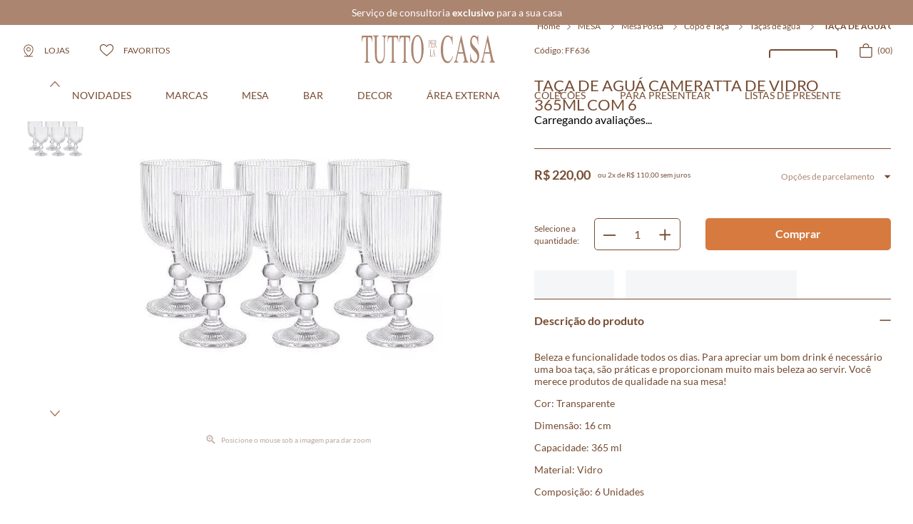

--- FILE ---
content_type: text/html; charset=utf-8
request_url: https://www.google.com/recaptcha/enterprise/anchor?ar=1&k=6LdV7CIpAAAAAPUrHXWlFArQ5hSiNQJk6Ja-vcYM&co=aHR0cHM6Ly93d3cudHV0dG9wZXJsYWNhc2EuY29tLmJyOjQ0Mw..&hl=pt-BR&v=9TiwnJFHeuIw_s0wSd3fiKfN&size=invisible&anchor-ms=20000&execute-ms=30000&cb=5xu74neqy1bm
body_size: 48227
content:
<!DOCTYPE HTML><html dir="ltr" lang="pt-BR"><head><meta http-equiv="Content-Type" content="text/html; charset=UTF-8">
<meta http-equiv="X-UA-Compatible" content="IE=edge">
<title>reCAPTCHA</title>
<style type="text/css">
/* cyrillic-ext */
@font-face {
  font-family: 'Roboto';
  font-style: normal;
  font-weight: 400;
  font-stretch: 100%;
  src: url(//fonts.gstatic.com/s/roboto/v48/KFO7CnqEu92Fr1ME7kSn66aGLdTylUAMa3GUBHMdazTgWw.woff2) format('woff2');
  unicode-range: U+0460-052F, U+1C80-1C8A, U+20B4, U+2DE0-2DFF, U+A640-A69F, U+FE2E-FE2F;
}
/* cyrillic */
@font-face {
  font-family: 'Roboto';
  font-style: normal;
  font-weight: 400;
  font-stretch: 100%;
  src: url(//fonts.gstatic.com/s/roboto/v48/KFO7CnqEu92Fr1ME7kSn66aGLdTylUAMa3iUBHMdazTgWw.woff2) format('woff2');
  unicode-range: U+0301, U+0400-045F, U+0490-0491, U+04B0-04B1, U+2116;
}
/* greek-ext */
@font-face {
  font-family: 'Roboto';
  font-style: normal;
  font-weight: 400;
  font-stretch: 100%;
  src: url(//fonts.gstatic.com/s/roboto/v48/KFO7CnqEu92Fr1ME7kSn66aGLdTylUAMa3CUBHMdazTgWw.woff2) format('woff2');
  unicode-range: U+1F00-1FFF;
}
/* greek */
@font-face {
  font-family: 'Roboto';
  font-style: normal;
  font-weight: 400;
  font-stretch: 100%;
  src: url(//fonts.gstatic.com/s/roboto/v48/KFO7CnqEu92Fr1ME7kSn66aGLdTylUAMa3-UBHMdazTgWw.woff2) format('woff2');
  unicode-range: U+0370-0377, U+037A-037F, U+0384-038A, U+038C, U+038E-03A1, U+03A3-03FF;
}
/* math */
@font-face {
  font-family: 'Roboto';
  font-style: normal;
  font-weight: 400;
  font-stretch: 100%;
  src: url(//fonts.gstatic.com/s/roboto/v48/KFO7CnqEu92Fr1ME7kSn66aGLdTylUAMawCUBHMdazTgWw.woff2) format('woff2');
  unicode-range: U+0302-0303, U+0305, U+0307-0308, U+0310, U+0312, U+0315, U+031A, U+0326-0327, U+032C, U+032F-0330, U+0332-0333, U+0338, U+033A, U+0346, U+034D, U+0391-03A1, U+03A3-03A9, U+03B1-03C9, U+03D1, U+03D5-03D6, U+03F0-03F1, U+03F4-03F5, U+2016-2017, U+2034-2038, U+203C, U+2040, U+2043, U+2047, U+2050, U+2057, U+205F, U+2070-2071, U+2074-208E, U+2090-209C, U+20D0-20DC, U+20E1, U+20E5-20EF, U+2100-2112, U+2114-2115, U+2117-2121, U+2123-214F, U+2190, U+2192, U+2194-21AE, U+21B0-21E5, U+21F1-21F2, U+21F4-2211, U+2213-2214, U+2216-22FF, U+2308-230B, U+2310, U+2319, U+231C-2321, U+2336-237A, U+237C, U+2395, U+239B-23B7, U+23D0, U+23DC-23E1, U+2474-2475, U+25AF, U+25B3, U+25B7, U+25BD, U+25C1, U+25CA, U+25CC, U+25FB, U+266D-266F, U+27C0-27FF, U+2900-2AFF, U+2B0E-2B11, U+2B30-2B4C, U+2BFE, U+3030, U+FF5B, U+FF5D, U+1D400-1D7FF, U+1EE00-1EEFF;
}
/* symbols */
@font-face {
  font-family: 'Roboto';
  font-style: normal;
  font-weight: 400;
  font-stretch: 100%;
  src: url(//fonts.gstatic.com/s/roboto/v48/KFO7CnqEu92Fr1ME7kSn66aGLdTylUAMaxKUBHMdazTgWw.woff2) format('woff2');
  unicode-range: U+0001-000C, U+000E-001F, U+007F-009F, U+20DD-20E0, U+20E2-20E4, U+2150-218F, U+2190, U+2192, U+2194-2199, U+21AF, U+21E6-21F0, U+21F3, U+2218-2219, U+2299, U+22C4-22C6, U+2300-243F, U+2440-244A, U+2460-24FF, U+25A0-27BF, U+2800-28FF, U+2921-2922, U+2981, U+29BF, U+29EB, U+2B00-2BFF, U+4DC0-4DFF, U+FFF9-FFFB, U+10140-1018E, U+10190-1019C, U+101A0, U+101D0-101FD, U+102E0-102FB, U+10E60-10E7E, U+1D2C0-1D2D3, U+1D2E0-1D37F, U+1F000-1F0FF, U+1F100-1F1AD, U+1F1E6-1F1FF, U+1F30D-1F30F, U+1F315, U+1F31C, U+1F31E, U+1F320-1F32C, U+1F336, U+1F378, U+1F37D, U+1F382, U+1F393-1F39F, U+1F3A7-1F3A8, U+1F3AC-1F3AF, U+1F3C2, U+1F3C4-1F3C6, U+1F3CA-1F3CE, U+1F3D4-1F3E0, U+1F3ED, U+1F3F1-1F3F3, U+1F3F5-1F3F7, U+1F408, U+1F415, U+1F41F, U+1F426, U+1F43F, U+1F441-1F442, U+1F444, U+1F446-1F449, U+1F44C-1F44E, U+1F453, U+1F46A, U+1F47D, U+1F4A3, U+1F4B0, U+1F4B3, U+1F4B9, U+1F4BB, U+1F4BF, U+1F4C8-1F4CB, U+1F4D6, U+1F4DA, U+1F4DF, U+1F4E3-1F4E6, U+1F4EA-1F4ED, U+1F4F7, U+1F4F9-1F4FB, U+1F4FD-1F4FE, U+1F503, U+1F507-1F50B, U+1F50D, U+1F512-1F513, U+1F53E-1F54A, U+1F54F-1F5FA, U+1F610, U+1F650-1F67F, U+1F687, U+1F68D, U+1F691, U+1F694, U+1F698, U+1F6AD, U+1F6B2, U+1F6B9-1F6BA, U+1F6BC, U+1F6C6-1F6CF, U+1F6D3-1F6D7, U+1F6E0-1F6EA, U+1F6F0-1F6F3, U+1F6F7-1F6FC, U+1F700-1F7FF, U+1F800-1F80B, U+1F810-1F847, U+1F850-1F859, U+1F860-1F887, U+1F890-1F8AD, U+1F8B0-1F8BB, U+1F8C0-1F8C1, U+1F900-1F90B, U+1F93B, U+1F946, U+1F984, U+1F996, U+1F9E9, U+1FA00-1FA6F, U+1FA70-1FA7C, U+1FA80-1FA89, U+1FA8F-1FAC6, U+1FACE-1FADC, U+1FADF-1FAE9, U+1FAF0-1FAF8, U+1FB00-1FBFF;
}
/* vietnamese */
@font-face {
  font-family: 'Roboto';
  font-style: normal;
  font-weight: 400;
  font-stretch: 100%;
  src: url(//fonts.gstatic.com/s/roboto/v48/KFO7CnqEu92Fr1ME7kSn66aGLdTylUAMa3OUBHMdazTgWw.woff2) format('woff2');
  unicode-range: U+0102-0103, U+0110-0111, U+0128-0129, U+0168-0169, U+01A0-01A1, U+01AF-01B0, U+0300-0301, U+0303-0304, U+0308-0309, U+0323, U+0329, U+1EA0-1EF9, U+20AB;
}
/* latin-ext */
@font-face {
  font-family: 'Roboto';
  font-style: normal;
  font-weight: 400;
  font-stretch: 100%;
  src: url(//fonts.gstatic.com/s/roboto/v48/KFO7CnqEu92Fr1ME7kSn66aGLdTylUAMa3KUBHMdazTgWw.woff2) format('woff2');
  unicode-range: U+0100-02BA, U+02BD-02C5, U+02C7-02CC, U+02CE-02D7, U+02DD-02FF, U+0304, U+0308, U+0329, U+1D00-1DBF, U+1E00-1E9F, U+1EF2-1EFF, U+2020, U+20A0-20AB, U+20AD-20C0, U+2113, U+2C60-2C7F, U+A720-A7FF;
}
/* latin */
@font-face {
  font-family: 'Roboto';
  font-style: normal;
  font-weight: 400;
  font-stretch: 100%;
  src: url(//fonts.gstatic.com/s/roboto/v48/KFO7CnqEu92Fr1ME7kSn66aGLdTylUAMa3yUBHMdazQ.woff2) format('woff2');
  unicode-range: U+0000-00FF, U+0131, U+0152-0153, U+02BB-02BC, U+02C6, U+02DA, U+02DC, U+0304, U+0308, U+0329, U+2000-206F, U+20AC, U+2122, U+2191, U+2193, U+2212, U+2215, U+FEFF, U+FFFD;
}
/* cyrillic-ext */
@font-face {
  font-family: 'Roboto';
  font-style: normal;
  font-weight: 500;
  font-stretch: 100%;
  src: url(//fonts.gstatic.com/s/roboto/v48/KFO7CnqEu92Fr1ME7kSn66aGLdTylUAMa3GUBHMdazTgWw.woff2) format('woff2');
  unicode-range: U+0460-052F, U+1C80-1C8A, U+20B4, U+2DE0-2DFF, U+A640-A69F, U+FE2E-FE2F;
}
/* cyrillic */
@font-face {
  font-family: 'Roboto';
  font-style: normal;
  font-weight: 500;
  font-stretch: 100%;
  src: url(//fonts.gstatic.com/s/roboto/v48/KFO7CnqEu92Fr1ME7kSn66aGLdTylUAMa3iUBHMdazTgWw.woff2) format('woff2');
  unicode-range: U+0301, U+0400-045F, U+0490-0491, U+04B0-04B1, U+2116;
}
/* greek-ext */
@font-face {
  font-family: 'Roboto';
  font-style: normal;
  font-weight: 500;
  font-stretch: 100%;
  src: url(//fonts.gstatic.com/s/roboto/v48/KFO7CnqEu92Fr1ME7kSn66aGLdTylUAMa3CUBHMdazTgWw.woff2) format('woff2');
  unicode-range: U+1F00-1FFF;
}
/* greek */
@font-face {
  font-family: 'Roboto';
  font-style: normal;
  font-weight: 500;
  font-stretch: 100%;
  src: url(//fonts.gstatic.com/s/roboto/v48/KFO7CnqEu92Fr1ME7kSn66aGLdTylUAMa3-UBHMdazTgWw.woff2) format('woff2');
  unicode-range: U+0370-0377, U+037A-037F, U+0384-038A, U+038C, U+038E-03A1, U+03A3-03FF;
}
/* math */
@font-face {
  font-family: 'Roboto';
  font-style: normal;
  font-weight: 500;
  font-stretch: 100%;
  src: url(//fonts.gstatic.com/s/roboto/v48/KFO7CnqEu92Fr1ME7kSn66aGLdTylUAMawCUBHMdazTgWw.woff2) format('woff2');
  unicode-range: U+0302-0303, U+0305, U+0307-0308, U+0310, U+0312, U+0315, U+031A, U+0326-0327, U+032C, U+032F-0330, U+0332-0333, U+0338, U+033A, U+0346, U+034D, U+0391-03A1, U+03A3-03A9, U+03B1-03C9, U+03D1, U+03D5-03D6, U+03F0-03F1, U+03F4-03F5, U+2016-2017, U+2034-2038, U+203C, U+2040, U+2043, U+2047, U+2050, U+2057, U+205F, U+2070-2071, U+2074-208E, U+2090-209C, U+20D0-20DC, U+20E1, U+20E5-20EF, U+2100-2112, U+2114-2115, U+2117-2121, U+2123-214F, U+2190, U+2192, U+2194-21AE, U+21B0-21E5, U+21F1-21F2, U+21F4-2211, U+2213-2214, U+2216-22FF, U+2308-230B, U+2310, U+2319, U+231C-2321, U+2336-237A, U+237C, U+2395, U+239B-23B7, U+23D0, U+23DC-23E1, U+2474-2475, U+25AF, U+25B3, U+25B7, U+25BD, U+25C1, U+25CA, U+25CC, U+25FB, U+266D-266F, U+27C0-27FF, U+2900-2AFF, U+2B0E-2B11, U+2B30-2B4C, U+2BFE, U+3030, U+FF5B, U+FF5D, U+1D400-1D7FF, U+1EE00-1EEFF;
}
/* symbols */
@font-face {
  font-family: 'Roboto';
  font-style: normal;
  font-weight: 500;
  font-stretch: 100%;
  src: url(//fonts.gstatic.com/s/roboto/v48/KFO7CnqEu92Fr1ME7kSn66aGLdTylUAMaxKUBHMdazTgWw.woff2) format('woff2');
  unicode-range: U+0001-000C, U+000E-001F, U+007F-009F, U+20DD-20E0, U+20E2-20E4, U+2150-218F, U+2190, U+2192, U+2194-2199, U+21AF, U+21E6-21F0, U+21F3, U+2218-2219, U+2299, U+22C4-22C6, U+2300-243F, U+2440-244A, U+2460-24FF, U+25A0-27BF, U+2800-28FF, U+2921-2922, U+2981, U+29BF, U+29EB, U+2B00-2BFF, U+4DC0-4DFF, U+FFF9-FFFB, U+10140-1018E, U+10190-1019C, U+101A0, U+101D0-101FD, U+102E0-102FB, U+10E60-10E7E, U+1D2C0-1D2D3, U+1D2E0-1D37F, U+1F000-1F0FF, U+1F100-1F1AD, U+1F1E6-1F1FF, U+1F30D-1F30F, U+1F315, U+1F31C, U+1F31E, U+1F320-1F32C, U+1F336, U+1F378, U+1F37D, U+1F382, U+1F393-1F39F, U+1F3A7-1F3A8, U+1F3AC-1F3AF, U+1F3C2, U+1F3C4-1F3C6, U+1F3CA-1F3CE, U+1F3D4-1F3E0, U+1F3ED, U+1F3F1-1F3F3, U+1F3F5-1F3F7, U+1F408, U+1F415, U+1F41F, U+1F426, U+1F43F, U+1F441-1F442, U+1F444, U+1F446-1F449, U+1F44C-1F44E, U+1F453, U+1F46A, U+1F47D, U+1F4A3, U+1F4B0, U+1F4B3, U+1F4B9, U+1F4BB, U+1F4BF, U+1F4C8-1F4CB, U+1F4D6, U+1F4DA, U+1F4DF, U+1F4E3-1F4E6, U+1F4EA-1F4ED, U+1F4F7, U+1F4F9-1F4FB, U+1F4FD-1F4FE, U+1F503, U+1F507-1F50B, U+1F50D, U+1F512-1F513, U+1F53E-1F54A, U+1F54F-1F5FA, U+1F610, U+1F650-1F67F, U+1F687, U+1F68D, U+1F691, U+1F694, U+1F698, U+1F6AD, U+1F6B2, U+1F6B9-1F6BA, U+1F6BC, U+1F6C6-1F6CF, U+1F6D3-1F6D7, U+1F6E0-1F6EA, U+1F6F0-1F6F3, U+1F6F7-1F6FC, U+1F700-1F7FF, U+1F800-1F80B, U+1F810-1F847, U+1F850-1F859, U+1F860-1F887, U+1F890-1F8AD, U+1F8B0-1F8BB, U+1F8C0-1F8C1, U+1F900-1F90B, U+1F93B, U+1F946, U+1F984, U+1F996, U+1F9E9, U+1FA00-1FA6F, U+1FA70-1FA7C, U+1FA80-1FA89, U+1FA8F-1FAC6, U+1FACE-1FADC, U+1FADF-1FAE9, U+1FAF0-1FAF8, U+1FB00-1FBFF;
}
/* vietnamese */
@font-face {
  font-family: 'Roboto';
  font-style: normal;
  font-weight: 500;
  font-stretch: 100%;
  src: url(//fonts.gstatic.com/s/roboto/v48/KFO7CnqEu92Fr1ME7kSn66aGLdTylUAMa3OUBHMdazTgWw.woff2) format('woff2');
  unicode-range: U+0102-0103, U+0110-0111, U+0128-0129, U+0168-0169, U+01A0-01A1, U+01AF-01B0, U+0300-0301, U+0303-0304, U+0308-0309, U+0323, U+0329, U+1EA0-1EF9, U+20AB;
}
/* latin-ext */
@font-face {
  font-family: 'Roboto';
  font-style: normal;
  font-weight: 500;
  font-stretch: 100%;
  src: url(//fonts.gstatic.com/s/roboto/v48/KFO7CnqEu92Fr1ME7kSn66aGLdTylUAMa3KUBHMdazTgWw.woff2) format('woff2');
  unicode-range: U+0100-02BA, U+02BD-02C5, U+02C7-02CC, U+02CE-02D7, U+02DD-02FF, U+0304, U+0308, U+0329, U+1D00-1DBF, U+1E00-1E9F, U+1EF2-1EFF, U+2020, U+20A0-20AB, U+20AD-20C0, U+2113, U+2C60-2C7F, U+A720-A7FF;
}
/* latin */
@font-face {
  font-family: 'Roboto';
  font-style: normal;
  font-weight: 500;
  font-stretch: 100%;
  src: url(//fonts.gstatic.com/s/roboto/v48/KFO7CnqEu92Fr1ME7kSn66aGLdTylUAMa3yUBHMdazQ.woff2) format('woff2');
  unicode-range: U+0000-00FF, U+0131, U+0152-0153, U+02BB-02BC, U+02C6, U+02DA, U+02DC, U+0304, U+0308, U+0329, U+2000-206F, U+20AC, U+2122, U+2191, U+2193, U+2212, U+2215, U+FEFF, U+FFFD;
}
/* cyrillic-ext */
@font-face {
  font-family: 'Roboto';
  font-style: normal;
  font-weight: 900;
  font-stretch: 100%;
  src: url(//fonts.gstatic.com/s/roboto/v48/KFO7CnqEu92Fr1ME7kSn66aGLdTylUAMa3GUBHMdazTgWw.woff2) format('woff2');
  unicode-range: U+0460-052F, U+1C80-1C8A, U+20B4, U+2DE0-2DFF, U+A640-A69F, U+FE2E-FE2F;
}
/* cyrillic */
@font-face {
  font-family: 'Roboto';
  font-style: normal;
  font-weight: 900;
  font-stretch: 100%;
  src: url(//fonts.gstatic.com/s/roboto/v48/KFO7CnqEu92Fr1ME7kSn66aGLdTylUAMa3iUBHMdazTgWw.woff2) format('woff2');
  unicode-range: U+0301, U+0400-045F, U+0490-0491, U+04B0-04B1, U+2116;
}
/* greek-ext */
@font-face {
  font-family: 'Roboto';
  font-style: normal;
  font-weight: 900;
  font-stretch: 100%;
  src: url(//fonts.gstatic.com/s/roboto/v48/KFO7CnqEu92Fr1ME7kSn66aGLdTylUAMa3CUBHMdazTgWw.woff2) format('woff2');
  unicode-range: U+1F00-1FFF;
}
/* greek */
@font-face {
  font-family: 'Roboto';
  font-style: normal;
  font-weight: 900;
  font-stretch: 100%;
  src: url(//fonts.gstatic.com/s/roboto/v48/KFO7CnqEu92Fr1ME7kSn66aGLdTylUAMa3-UBHMdazTgWw.woff2) format('woff2');
  unicode-range: U+0370-0377, U+037A-037F, U+0384-038A, U+038C, U+038E-03A1, U+03A3-03FF;
}
/* math */
@font-face {
  font-family: 'Roboto';
  font-style: normal;
  font-weight: 900;
  font-stretch: 100%;
  src: url(//fonts.gstatic.com/s/roboto/v48/KFO7CnqEu92Fr1ME7kSn66aGLdTylUAMawCUBHMdazTgWw.woff2) format('woff2');
  unicode-range: U+0302-0303, U+0305, U+0307-0308, U+0310, U+0312, U+0315, U+031A, U+0326-0327, U+032C, U+032F-0330, U+0332-0333, U+0338, U+033A, U+0346, U+034D, U+0391-03A1, U+03A3-03A9, U+03B1-03C9, U+03D1, U+03D5-03D6, U+03F0-03F1, U+03F4-03F5, U+2016-2017, U+2034-2038, U+203C, U+2040, U+2043, U+2047, U+2050, U+2057, U+205F, U+2070-2071, U+2074-208E, U+2090-209C, U+20D0-20DC, U+20E1, U+20E5-20EF, U+2100-2112, U+2114-2115, U+2117-2121, U+2123-214F, U+2190, U+2192, U+2194-21AE, U+21B0-21E5, U+21F1-21F2, U+21F4-2211, U+2213-2214, U+2216-22FF, U+2308-230B, U+2310, U+2319, U+231C-2321, U+2336-237A, U+237C, U+2395, U+239B-23B7, U+23D0, U+23DC-23E1, U+2474-2475, U+25AF, U+25B3, U+25B7, U+25BD, U+25C1, U+25CA, U+25CC, U+25FB, U+266D-266F, U+27C0-27FF, U+2900-2AFF, U+2B0E-2B11, U+2B30-2B4C, U+2BFE, U+3030, U+FF5B, U+FF5D, U+1D400-1D7FF, U+1EE00-1EEFF;
}
/* symbols */
@font-face {
  font-family: 'Roboto';
  font-style: normal;
  font-weight: 900;
  font-stretch: 100%;
  src: url(//fonts.gstatic.com/s/roboto/v48/KFO7CnqEu92Fr1ME7kSn66aGLdTylUAMaxKUBHMdazTgWw.woff2) format('woff2');
  unicode-range: U+0001-000C, U+000E-001F, U+007F-009F, U+20DD-20E0, U+20E2-20E4, U+2150-218F, U+2190, U+2192, U+2194-2199, U+21AF, U+21E6-21F0, U+21F3, U+2218-2219, U+2299, U+22C4-22C6, U+2300-243F, U+2440-244A, U+2460-24FF, U+25A0-27BF, U+2800-28FF, U+2921-2922, U+2981, U+29BF, U+29EB, U+2B00-2BFF, U+4DC0-4DFF, U+FFF9-FFFB, U+10140-1018E, U+10190-1019C, U+101A0, U+101D0-101FD, U+102E0-102FB, U+10E60-10E7E, U+1D2C0-1D2D3, U+1D2E0-1D37F, U+1F000-1F0FF, U+1F100-1F1AD, U+1F1E6-1F1FF, U+1F30D-1F30F, U+1F315, U+1F31C, U+1F31E, U+1F320-1F32C, U+1F336, U+1F378, U+1F37D, U+1F382, U+1F393-1F39F, U+1F3A7-1F3A8, U+1F3AC-1F3AF, U+1F3C2, U+1F3C4-1F3C6, U+1F3CA-1F3CE, U+1F3D4-1F3E0, U+1F3ED, U+1F3F1-1F3F3, U+1F3F5-1F3F7, U+1F408, U+1F415, U+1F41F, U+1F426, U+1F43F, U+1F441-1F442, U+1F444, U+1F446-1F449, U+1F44C-1F44E, U+1F453, U+1F46A, U+1F47D, U+1F4A3, U+1F4B0, U+1F4B3, U+1F4B9, U+1F4BB, U+1F4BF, U+1F4C8-1F4CB, U+1F4D6, U+1F4DA, U+1F4DF, U+1F4E3-1F4E6, U+1F4EA-1F4ED, U+1F4F7, U+1F4F9-1F4FB, U+1F4FD-1F4FE, U+1F503, U+1F507-1F50B, U+1F50D, U+1F512-1F513, U+1F53E-1F54A, U+1F54F-1F5FA, U+1F610, U+1F650-1F67F, U+1F687, U+1F68D, U+1F691, U+1F694, U+1F698, U+1F6AD, U+1F6B2, U+1F6B9-1F6BA, U+1F6BC, U+1F6C6-1F6CF, U+1F6D3-1F6D7, U+1F6E0-1F6EA, U+1F6F0-1F6F3, U+1F6F7-1F6FC, U+1F700-1F7FF, U+1F800-1F80B, U+1F810-1F847, U+1F850-1F859, U+1F860-1F887, U+1F890-1F8AD, U+1F8B0-1F8BB, U+1F8C0-1F8C1, U+1F900-1F90B, U+1F93B, U+1F946, U+1F984, U+1F996, U+1F9E9, U+1FA00-1FA6F, U+1FA70-1FA7C, U+1FA80-1FA89, U+1FA8F-1FAC6, U+1FACE-1FADC, U+1FADF-1FAE9, U+1FAF0-1FAF8, U+1FB00-1FBFF;
}
/* vietnamese */
@font-face {
  font-family: 'Roboto';
  font-style: normal;
  font-weight: 900;
  font-stretch: 100%;
  src: url(//fonts.gstatic.com/s/roboto/v48/KFO7CnqEu92Fr1ME7kSn66aGLdTylUAMa3OUBHMdazTgWw.woff2) format('woff2');
  unicode-range: U+0102-0103, U+0110-0111, U+0128-0129, U+0168-0169, U+01A0-01A1, U+01AF-01B0, U+0300-0301, U+0303-0304, U+0308-0309, U+0323, U+0329, U+1EA0-1EF9, U+20AB;
}
/* latin-ext */
@font-face {
  font-family: 'Roboto';
  font-style: normal;
  font-weight: 900;
  font-stretch: 100%;
  src: url(//fonts.gstatic.com/s/roboto/v48/KFO7CnqEu92Fr1ME7kSn66aGLdTylUAMa3KUBHMdazTgWw.woff2) format('woff2');
  unicode-range: U+0100-02BA, U+02BD-02C5, U+02C7-02CC, U+02CE-02D7, U+02DD-02FF, U+0304, U+0308, U+0329, U+1D00-1DBF, U+1E00-1E9F, U+1EF2-1EFF, U+2020, U+20A0-20AB, U+20AD-20C0, U+2113, U+2C60-2C7F, U+A720-A7FF;
}
/* latin */
@font-face {
  font-family: 'Roboto';
  font-style: normal;
  font-weight: 900;
  font-stretch: 100%;
  src: url(//fonts.gstatic.com/s/roboto/v48/KFO7CnqEu92Fr1ME7kSn66aGLdTylUAMa3yUBHMdazQ.woff2) format('woff2');
  unicode-range: U+0000-00FF, U+0131, U+0152-0153, U+02BB-02BC, U+02C6, U+02DA, U+02DC, U+0304, U+0308, U+0329, U+2000-206F, U+20AC, U+2122, U+2191, U+2193, U+2212, U+2215, U+FEFF, U+FFFD;
}

</style>
<link rel="stylesheet" type="text/css" href="https://www.gstatic.com/recaptcha/releases/9TiwnJFHeuIw_s0wSd3fiKfN/styles__ltr.css">
<script nonce="U0Vd4VnpTmo727x-pUJGbQ" type="text/javascript">window['__recaptcha_api'] = 'https://www.google.com/recaptcha/enterprise/';</script>
<script type="text/javascript" src="https://www.gstatic.com/recaptcha/releases/9TiwnJFHeuIw_s0wSd3fiKfN/recaptcha__pt_br.js" nonce="U0Vd4VnpTmo727x-pUJGbQ">
      
    </script></head>
<body><div id="rc-anchor-alert" class="rc-anchor-alert"></div>
<input type="hidden" id="recaptcha-token" value="[base64]">
<script type="text/javascript" nonce="U0Vd4VnpTmo727x-pUJGbQ">
      recaptcha.anchor.Main.init("[\x22ainput\x22,[\x22bgdata\x22,\x22\x22,\[base64]/[base64]/UltIKytdPWE6KGE8MjA0OD9SW0grK109YT4+NnwxOTI6KChhJjY0NTEyKT09NTUyOTYmJnErMTxoLmxlbmd0aCYmKGguY2hhckNvZGVBdChxKzEpJjY0NTEyKT09NTYzMjA/[base64]/MjU1OlI/[base64]/[base64]/[base64]/[base64]/[base64]/[base64]/[base64]/[base64]/[base64]/[base64]\x22,\[base64]\\u003d\x22,\x22K8ONZiwwWwXDk8KUwoPCgn/CqMObw4ZROMK6PMKswq0Hw63DisK9fMKXw6ssw40Gw5hiSGTDrix+wo4Aw7cxwq/DusOcFcO8wpHDsSQ9w6AFaMOiTHbCoQ1Gw64zOEtiw6/CtFN2dMK5ZsOzfcK3AcKzUF7CpjDDqMOeE8KFHhXCoVLDi8KpG8O0w4NKUcKyacKNw5fCh8O+wo4fR8OOwrnDrSzCtsO7wqnDtMO4JEQ9IxzDm3bDsTYDM8KaBgPDl8K/w68fPC0dwpfCqcKEZTrCi2xDw6XCrThYesKBT8OYw4B3wqJJQCg+wpfCrhvChMKFCFYgYBU8Cn/CpMOZRSbDlRDCl1syYMOKw4vCi8KZLARqwpUBwr/CpRE/YU7CvC0Fwo9HwrN5eG8VKcO+worCjcKJwpNDw4DDtcKCEAnCocOtwpxGwoTCn1LCl8OfFj3Ct8Kvw7Nvw4ICwprCjsKwwp8Vw6HCoF3DqMOMwolxOCvCjsKFb0rDkkA/V0PCqMO6GsKGWsOtw5hRGsKWw6xmW2dfHzLCoQgCABhWw61CXHUBTDQlOno1w5Eyw68BwqcwwqrCsBYyw5Ytw5RzX8OBw6wtEsKXFsOow455w5d7e1ptwpxwAMK1w656w7XDoGV+w61NfMKocg59woDCvsO6ecOFwqw4LhoLGMKHLV/DnCVjwrrDisOsKXjCuSDCp8ObPcKeSMKpYsOCwpjCjXUpwrsQwrfDoG7CksORAcO2wpzDq8Olw4IGwr1cw5ozFyfCosK6CsKAD8ODY37DnVfDgcKRw5HDv3w7wolRw57Dt8O+wqZFwq/CpMKMVMKrQcKvG8KFUH3DomdnwobDlk9RWQjCgcO2VkV3IMOPDMKGw7FhT3XDjcKiLcOjbDnDt3HCl8Kdw6LCunhxwooywoFQw6TDjDPCpMKgHQ4qwpEwwrzDm8KUwoLCkcOowoFawrDDgsK8w43Dk8Kmwo3DnAHCh0JeOzgywqvDg8OLw4gcUFQfZgbDjBwwJcK/[base64]/[base64]/[base64]/w6Nnw6J9C8OAW8KBAMOfP8K0wr8fwqJpwpIXBMOCY8OWNMORwp3CnsKIwqvCoxhLw4PCrRoyHMO/Z8K5ZcKLCcO0Cy9AQMOPw4vCkMOCwpLCnMK7PXVTecKFU2FawrnDuMKwwrbCjcKjH8KMNwBKQTEoczlldsOHUsK1wqLCksOMwog3w5PCqsONw7NhRcO6PMORfMO9w745woXCoMK4wqDDosOMwoAaf2/[base64]/TkNfw418UHJpwoHCr8OSPMKhDifDjm3ChMOtwqDCvzlowqHDn0zDk2UvNyrDh0UzVCHDmsOQH8OVwpUcw7ENw58qSQtzJUfCr8KKw4PClGx5w7rChALDtTzDl8KZw7ENB2EKXsK5w7jDs8KkasORw71fwp4Zw4JyPMKgwplww7Eiwql/BsOVKC1fTsKOw68RwpvDgcO3wpQJw4LDpSDDojjCusOlP1NKKcOcQsOqF1oUw5dXwoN9w4EZwogCwpjCqjTDjMOdAMKAw7Brw6/[base64]/DkMK3Z8K7w6LDksKXNsKWw6HCqsOVwpxBw7Y+KsKPw6gjwooCHG5URlhLL8K1T2jDvMK8V8OiSMKew7Y5w7J/[base64]/WwrDuzXCugPDiUjCrcOmMx7DqlHDiMKHw58Lw4/CizNNwofDlsO1X8KqYVlHclJ3w4dgbsKEwqTDi1hsLMKHw4Iuw7AmFX3CilNHUGM9QRDCqmFBWT/DmQzDjltbw6HDlGlkw6bCq8K/e0BjwrfCjMK3w7NPw4Qnw5QuT8OfwoTCiDTCgHfCkWMHw4TDm2XDr8KJwp8Rwrkdb8KQwpPDi8OpwrVuw4UHw7/CmjvCox8IZGbCi8KPw7XChcKdEcOgw6rDuF7DqcODd8KONk87wo/CicOxJE0DfcKZDS8Dw6g7wrgow4IfDsO7FmPCisKiw6YkbcKvdS9Tw64gwoLDux1QWMOHDk3CjcOZNEXCusO3Eht2wp9hw4olVcK6w5jCpsOFIsO4Iy1ewqrDm8OEw70VBcKZwpAjwoDDkyF8RcO4dC/[base64]/Dt8OaBlXDrsOzFMO9dwA8w7PCvcO6dxPDp8KpX3jCihgdwpwWwqxHwrBZwrMpw494Y2LDhC7DoMKSL3pKADrDp8KUw7MpaADClcO+N17CsxPChsKgMcKeC8KSKsO/w69Ewp3DtUjCjDLDhkUSw57Cl8OnDgZRwoVQb8OBTsOQw55gA8OgG1hFBE9TwpIyOyTCiHrDusOIXHXDicOHwofDrsK8IR0YwobCk8KJw7HCnVTDux0KTW1lIMOxWsOxI8OeIcKqwrg0w7/DjMOJEsOlcQfDn2gaw68LD8OpwqjDmcOOwoc+wpgGFnzCjlbCugjDm0rCpAdfwqAKLjk3K0Jow4sMYcKNwo3CtXXCt8OyK2/DhSjCvArCnVcIQUE8WTwsw6xZHsK/[base64]/w6ZwwqskT8KqwqUVYMK9CGoRMW9Jwq/DrsOIwrPCnsK4KToNwpMldsKxVA/CrUPCucKRwrYsOHU2wrNBw6hRNcO2KsOFw5gdYTZLZC7Ch8OMeMKTY8KGD8Knw5h6wotWwoDCqsK5wqsJB3fDjsK0w7cMfmrCusKcwrPCpMOXw644wqNFBgvDvgfCmWbCk8Odw6vDnxZceMOnwpfDuXw+JRbCnCcywqVNIMK/dkJ6Q3DDi0hNw5ZCwpTCtDHDtEcuwqh9LnPCunnCpsOqwpxgcUfDksKUwobCnsOZw7VmX8KnXGzCi8OyQV1hwqJJCQBubsOoN8KiCEnDlAg5eCnCmnVXw5N0ZGbDvsOXOsOkwpfDqXHCiMOIw7zClMK/fz0+wrrCusKAwqB9w7hUX8KSCsOLQ8O+wopSwpPDoTnCk8KwQjbDqFbCjMKRSiPDu8O8Q8O7w7LCpsOpwrEvw793YGnDocK/Oj81woHCpgTCvHzDiVB1OSlWw7HDnng6aUDDhEbDqcOqcxtEw4RDDhQCesKqZ8OCAATCoiTDrMOnw7U6woZdR1V0w70fw5TCgxnCr08gGcOGCX4nwqdiS8KrHcOlw6HCmTVswo8Sw4/Cu1fDj2TDgsOJakDDrHjDsitNw445U3XDjcKMwrARFcOKw53Dkl3CnmvCqilfXcOrcsODIsORWn0mWmsTwqY2wojCtzw1FsKPwpPDqsOww4cjUMKQasKrw748wow3IMKiw7/[base64]/[base64]/DlMKhQBvDsxV0wo/CmBZvdsKxw7/CisKNw69vw5laXcOFNFvCnSHCiG83FcKbw7IDwpvDqyBBwrUwVcKDwqHCpsKGMXnDpCxEw4rCvANvwq5xcVjDpHvCmsKMw5fCrmvCgTHDqFN6d8KPwq3ClMKGw7zCvSE+w4XCpsOTfCzDi8O5w7DCjMORWAwrwp/ClRcFMFcXwoDDpMOywo3CvmJrL2rDrSPDkMKBK8KeBnJRw7XDtMKdIsOIwo8jw5pEw67CqWLCkGUQO13Cg8Kze8KswoM4w6vDsiPDhlENwpHCkVjCpcKJPVwsRVAfbRvDhSRFw63DkFHDhsK9w4fDuhDCh8OIIMKnw53CpcOTHMKLLR/Dq3AcWsOvTHLDtsObVcKON8KTw57CjsK5wrkIw57CjHDChC5VcW1kVWnDj1vDgcOMQ8Oow4/[base64]/DrXvDmWjDmMOuOyd3fQsXwo3Di008w5DCgsObw5Uzwp/DlMOKI0Ibw4Azwoh7JsOSeFDCqxnDh8KSV0pqNRLDjcKfUATCqzE/w7I4w4IxfQs8HGfCkcKBXFTCsMK7f8K1d8OZw7JTcsKIYFYGw6/[base64]/MsOYwrV4EcKLaxVFO3sRA8OjwqzCmjBWLsKxwo0gYcOyXMODwpXDjVtxw4nClsKmw5Bdw48IBsOCwqjCpDPCj8K5wp7DiMOcesK+SQ7DlxDDnQ3DscKWwo7Cj8Oaw4ZRwoA/w4jDtkLClMOtwrXCjwvDscO/PGIvw4Qdw656CsK/wpI0IcKNw5DClnfCj0PCkWt7w41vw43DkD7Dr8OSVMOywoHDiMKQwq8pbgHDiw9SwrJ7wpJfwp9Lw6VuAsKEEwHDrsO/w4nCr8KiV2ZTwqBYRTUHw4jDoX7CvFU0RcO3CVzDom3Dj8K/[base64]/SsO2w7bDhMOHwq7Du1ASwqxowo/CpMOYBsKFwpbCgT81ByBQTcKRwo1pQw8IwrZVdcK/wrPCvsO5OyvDncOndsKQXMK8O2wxwqbChcKbWFHCs8KtAkLCtMK8QMKIwqgmZ3/CpsO4wpfDn8OwA8K/w4c+w6FmHCNIORppwrjCp8OSbVpfP8Oaw4zCnsOKwo46wp/DoHBTOcKew7BKAzzCisKXw5XDhGvDuCnDn8Kkw7NfQzNow4sEw4/[base64]/YMOtLULDr8KMOsKTJijDiFdJw7XDn8OOQsOGwrbCklXDr8KMeBTDk0FzwqRnwqdow5hrWcOwWEUBd2Usw4Q4dRbDn8OFUcOpwo3DncKowrptFXDDnkrDvnFAUDPDocO7MMK/[base64]/RMO/EHVVRFoXBADCk0XDmyzCllrDnSAKG8KhKMKjwqvCmTPDqWfDr8KzGxnDhcKNfsKYwpLDlMK1CcOCLcKNwpg7YXo3wo3Dtl/CqsK2w77CoG7DpUbClXJfwqvClsKowoZMVMOWw4zCsDXDmcKJHQjDrcOKwrkhWCVvOMKGBmdLw7NuZMOYwq7CrMKFL8KCwovDlcKywrHCuzAqw5dywro/w6/[base64]/fHoeBRLCicOKw5rDosK4wrTDtxlJBVVrTSTCjcK1cMKzTMK1w7/DiMOowoZPdcOFaMKYw5HDpMOEwo/ChAYiPsKTEikxFsKKw58nTcKmT8Oew7/[base64]/[base64]/w6lnw6rCiHXChsOYMcOOwovDgG3Dvk3DvcKxSHgWw6AifHnCkVjDs0PCvMKuCjsywp/DiWXCiMOzw7/DtsKsNgMndcOiwrHCqT7DjcOQNkFyw7kEwo/[base64]/wqXDiV8+DXfChX0Kw6M5wrZkw6/DkBvCp20Ew4bDoWZ4wq7DvCfDnzVEwqh4w78Cw7ExYXLCpMO1V8Onwp3ChMOawoJXwo4SaREaXDVrBA/CrB8VdMOPw67CpTQvAljDhywiGMKkw47Dn8O/[base64]/CmQzCuVhJYTHChMKFw75yTxHCqH7ClsKXehfCqSw8FWrDkH7DmsOJwoMcfCpjKMOGw5/[base64]/[base64]/[base64]/CvyvDtkXCtsOZOMKkwqrCi3nCvcKXDMKhw7k5OTQfZMOkw4tQGhDDr8K8LcKdw4PDpU8zXhDCpTouwrtPw7zDtFfCujkaw7rDgsK/w5IRwonCvGgAFcO1dmEWwqRiE8KaTT/CucOTWlTDmU0lw4p9TsKAecK3woFKZsKZZiXDhgpmwrkQwrhvVyNVWcK4csKYwrpBZcOZbsOre1MSwqvDly/Ck8KSwpdtEE4pVzw/[base64]/[base64]/DrcKRJsOPaSzDg8KSw5LDnMKPwp46JsKrw5rDu1YqB8KEw6B9CzdoKsOFwoERKBFuwqR4wpxrwqDDm8KEw5dlw4F9w5bCsgh8fMKcwqrCusKlw53DvQrCssOrEW0iw78RKcKBw7N7MVbCnWfCokpHwpXDniTDlX7CpsKsZMO2wpBxwq3Ch1fCkW/Dh8KkOzLDjMOyR8K+w6/Du3cpDC/CocOxRXTCpGpMw6/[base64]/Di8K6WcKtahPCjMOES8Koen3DtcKGQXbCuMONaWrCvsKbPcO/VMO8w480wqs4w6BbwqvDgmrCkcOPecOvw6vDmAHCn1gyA1bCrgA/Ki/DtDfCuHDDngvCjMKTw4Vnw7rCosO6woJxw4MpRCkkwqIMScKqcsOzZMKFwp87wrYYwqHCkUrDisO0TcKlw4PCjcOdw6d/YWDCrBrCjMO+wqDDpxYeawRqwo5+LsKcw7piYcOgwoxiwoV6C8O1Cg1+wrXDtcK/[base64]/ZMOBwrlbw6fDicOpNnFBw77Dj0YDOMKww7jDoMKbF8Odwo9uMMO9F8O0YmlTwpc1HsOqwofDlFbCqsKTSgRJMzREw57DgE11wr/[base64]/[base64]/DpcOtOiQjHGTCl8Ojw7HDs8KDRcOiCcOpw4TChW/DpcKcJWvCqMK9McOvw6DDssO5RSTCsDPDuD3DhMOtXMOqRMO6d8OKwrkFO8OowpHCg8OefQfCuis9wovCtlMrwrJcwo7CvsOaw4R2JMOkwpzChmnCr27Ch8KXPHNVQcObw6TDtMKWEWNnw4zCrcKjw4N/MsOZw6nDmXRowq/DvBUYw6rDpzgow65fI8K8wqF5w6poVMK8VGzCvwx9ZMKzwrzCo8O2w7bCvMOLw6NOXBHCscOCw6nCjjtMJcOTw6h/VMOMw6tNaMO3woTDhSxIw5NtwobCsR5cbcOqw6nDqcOeB8KUwpnDisKIW8OYwrDCmwV9WGkCfg7Cj8O0w64hGMKlDDtyw4jDtXjDl0zDvXkhY8KZw4s7ecKqwoMVw47DscOVEUjDr8K8VU7ClE/[base64]/DpD3Dgw7ClztvF8OuKcKUKWjCsyvDnDp/[base64]/[base64]/DujjDiE81w5gPTsOww5hHw7HCh8OyKcOQwqbCpDADw4JQGsKKw7MGTC8Xw7DDjsOcDMOfw7QDQWbCt8K/bsK5w7TCocOmwrFREsOTwqDDusKUKMKicgbCvcOowrLCpCTDmznCssKlwrrCp8OyW8ORw4nChsOMQUrCt2HCoA7Dh8O2w51Lwp/DjTMPw5NfwpdrEcKdwqHCoSfDvsKXE8OWMCB+NMKKXynCkMOMDh1EdMKZLsKRwpAbwq/[base64]/wpnDvsOEJjxmTxfCpcObw6Uiw4IEVWYfw7nChsOcwpLDp23DisOPwrNxN8KFblNVFglww6TDqXXCpcOAVMO1wrgVwptcw4pbcFHCmkFRDGRBV3nCtgfDn8OOwooLwoXCgsOObsKEw7oWw5LDmXfDvxvCigpUWWxEO8O9O05Bwq/CvXgwMcOGw4N9WX7Dn1Rjw6tLw4BHLz7DrQUgw7bDlcKcwrpVAMKIw50kVjjDkwhBOlJ+w7DCtMO8aHErwpbDkMK6wobCqcOWDcKSwqHDscKRw4s5w4LCp8Ovw5sewpnCqcKrw5/DuANhw43CkQrDo8KgMRvCuBrDtU/[base64]/[base64]/Wikbw5HDisKPwqZzw7tZIsOxYSN2wprDicKPFHnDnBTCoQ55RcOhw4h6KMK/WHwowo7Dm1tGF8KsX8KCw6TDu8OAJcOtwqfCn0DDuMOkEkQuST0hfm/Dmz/DicKEO8KrBcKzZDrDsW4KYxAdOsOZw6gQw5jCvA0DKFJiM8O/wqhbBU0aQWhAw7xQwoJpMCdRIsKkwpgPwqc/aUNOMkx2KhLCn8OvEUZQw6zCqsKLdMKzDHbCnCLCsRBBUBrDu8OfbMKpfsO2wpvDv3jDkBhcw5HDmivCn8Kbw7AyE8OEwqxUwokzw6LDpsK+w4fCkMKjA8OFGzMjIcKVP1oNSMKpw57Dq2/CjsONw7vDjcKcNmTDqwkMAcK8OS/CosK4OMOHESDCssOoXMKFN8KAwrHDij0vw6QowrPDksOwwrRZRl/CgcOow7p4SCVYw4U2T8OAOhvDlMOKTV5nw4zCrk0KL8ONfDTDrsOXw5HDiyDCjFLCs8OTw73DvVJSG8KnL03CkXHDu8O0w5R2wrzDrcOYwq0rM3HDni0nwoodGMOfT3VrF8KKw7gIGMOdwpfDhMOiCUPCosKnw4nClSLDq8K/[base64]/CizrDo8OdBcKNWQURVsOpwqzCpVnCi8KoSsKrwpHDp2HDqFh/CcOzGX/CucO0wocQw7LDk2HDk0hDw7djayTDocK1O8OQw7bDrypSXAt4G8K6ZMKvDT3CrsKFM8K6w45me8K0w41aYMKXw50XRlfCvsOzw5XDs8K8w7Iof1hMwpfDig0/fS3DpDsgwq8owpvDplcnwogiI3ppw59kw4nCh8KAwofCnnJswokOL8Kiw4M0FsOxwrbChcKGR8KuwqMnUkRJw7XDtMO3LDLDnsKvw4N1w7zDn11Iwp5wacOzwqDCkMO4F8KiIGzChilBDEvCpsK8UmLDl3PDlcKcwo3DkcOgw6IXQBLCj0/CngMfwoNWFMKkDsKJGGXDv8KXwqo/woVCXkrCq3XCg8KjKBlyFDMmJFXCv8KAwo97w5vCrcKQwpkXBCIeLksSYcORFcOHw51bXMKmw4MYwoJlw6nDmQTDkAjCosKlWH4uw43CvBprw57DmMKbw747w4dkO8KMwokoEcKTw4Ifw5PDicORGsKfw4rDmMOtW8K8D8K5e8OHLg/Cnk7Dnhxhw7jCoC96M2LDs8OYMsKwwpdlwppDRsO5w7zCqsKLZwHDugxnw5/CrmrDon1zw7dgw5rDiAx/Vlkgw5/[base64]/Du3/DpVwvw4A6ShDClsOoZMKIw7bCqcOvw7XCi0oHAMKmQDPDgcKww7fCkx7Cih/CjsOFZcOaU8KYw7tfwoHCrRJjE1N5w7hjwoFuJjdIfFthw48Xw6Vhw4zDmlY7CnHCmsKvw6pQw449w7HCkcKpwrvCnsK2UMONWF1zw6Z8wr45w7Mqw4gbwonDvQPCvUvCs8O8w617GGxhwrvDssKNa8ODfXQ9wpcyMBwEZ8KFZgU/ZcOJZMOEw7DDksKVcjjCkcK5aQ1HTVJPw7bDhhzDiFzDr34dbsKIeg/Cj1xBfMK9CsOqPcOrw4fDuMKlL3Irw7zCl8OGw7keWQ1xBWHChxJgw6LCpMKjUGDCrlVJFjLDlRbDn8KeZDo/a3zDtR15w6ocw53CjMOMwpTDvErDsMKZDMO/w6HCmwYpwpTCo3DDgXAYUVvDkVNwwos2GMOsw4UMw7t6wpABw6Y6wrRqFsK5w5kTw5rDv2cyES/CjMKHT8OgZ8Onw7cdHcOTWS7DpXkzwrfCjBPDnUV/wo8aw6UtLEgrESzDvC7CgMO0AcOAezvCvsKAw5dPWSVKw5fCvcKBfQDCnBpWw5jDvMK0wrLCrMKbacKDIEVUYSIFwpcOwpJow5R7wq7Cnn3DoXHDmg19w63Dpn0Bw6BUQ1J1w7/[base64]/Dkk85wooWdH4bVBkcw7EuwqzDjzVtKcOcTDTDlD/CsHfDrMKrY8O7wrlERxEVwqMOWFBmYMOXfVYGwprDgy9lwpBNR8KKMShyLsOOw77DhMKewrjDncOdRMO9wrwhWcKxw7/DusOjwpTDpFstdAXDomEPwoXCj0HDuC14woQkIMO6wqTDkMOYwpbCtsOTBWfCmiI4wrrDvMOgKsOww5odw7LCnH7DgyHDi17CjUR2DsOTVyDDnC5sw7fDglhhw616w60jAUbDkMOvF8KsUsKEXcOcYcKLXMOhXSxJeMKOSsOLUEZNw67Ciw3ClG/CjT7CiUjDlUhOw4MHNsO4T3ktwr/DrTN8BBvCq3cvwo/[base64]/DtFrDnMOFKMKaUBjDm2vDgMKsDcOZK1MUwrwTb8KUwrUBBcOZARwgwonCscOswqNRwoY0b1jDjHgOwoPCkcK9woDDtsOawq93WhvChMKMM2APw47Dl8KUPmwPBcOhwrnCuDjDtcKZckoOwpjCvMKHB8K3aErCssKAw4PCgcKwwrbDlUp/wqRdYB4OwpgPcxQEWSXCkcOgHUjChnLCqE7DpcOEAHfCu8KhDTbCmy7CoH5AO8OOwq7CqGjDqFExPX3DrmnDlsK/woQ3ImoCasORcsKiwqPCnsOHCSLDhSbDmcOAc8O8w4HDisKVUFPDinLDr1pqw6bChcOiH8K0UzBnWWjCusO4CcKNAMKxNlrCtsK8KcKqGhHDsCLDqsOhPsKIwql3wq/[base64]/CmyMLcMKPwrHDlsKHw7fCtcKiVMKtwoHDrsK9E8K5w6zDrsK8wo7Dt1s/PmQzw63CvRvCq1ogwrION3JzwrMCZMO/wqwvwqjDrsKyeMK/RFVuXVHCncKPITFTd8KQwoYzeMO1w4fDiylnY8KbZMO2w6DCikXCvsONw4w8W8OBw5PCpFE3wqTCqMK2wr41Az57dMOBa1DCk0wpw6Ylw6/DvynChQfDgMKew6AnwojDlXHCo8KSw5nDgADDhsKsbcOtw4c2X2rCnMKOTTkYwrZmw43CscKpw6HDu8OWRMK/[base64]/FMKSU8OewqFMUsKOFMOUHV0Fw6zCjMOibDPDlsKSw7oPenPDn8OAw593wqMBBMO5OsKyNiLCin9iFsOFw4XDiQhwcsKwG8Oiw4wdRMOLwpAwAjQhwqQyOEjDp8Oew4ZjPBfDlFsKODLDhTwAKsO+wonCuys7w5XChcK/w55VVcKGw6bCssKxDcOYwqbCgB7DgSN+aMKwwpIJw75xDMO/wrkxasKew73CuWkJHjbDmnsMa1crwrnDpVfDmcK4w4zDpCkPLcKDPhnDkWrCjjjDkAbDpUnDjsKjw7bDhQ93wpMNDcOIwq/DpETClsOdbsOkw4HDoAIfV1XDgcO5w6jDhkckMFHDq8Khe8Kkw5VWw4DDv8Kxdw/CkXzDkELCpcKUwpLCq0AtcsKON8OyI8KewpFwwr7CiU3Du8OHw755IMKjbcOeSMKTZsOhw5REwrwvwqR2X8O6wqXDrsKHw5JWwo/Du8O5wrl8wpMcw6ECw4/[base64]/Ck2I9O8OCw5A/NEAhf049c34QdMOSw4tbVgrDmW/DrhIyNjjDh8OawpYUF1R0w5AMYnkmNylWwr9Iw7wWw5UfwrPCjV7ClkzCtR3CrjrDs0J6IzIYJ0nCuRQhHsOdwrnDkE/DmcKOccOzMsO/[base64]/CoMKMw7nDolHCmsK3cxvCl8KUwo3CtFbDkhTDvjYGw4FAOsO7XcO8wq/CtznCjMOYw7ZNRcKMwrLCrMKKcGYww5nDpXPCtMO2wot3wrZEJMKaMcO9OcOffT03wqFTMcKywoLCp3/Cmj5OwpPCvcKlOcO5w7IpQcOtez0Swptswp85R8KlNMKaRcOseEZtwpHCj8ONPX8RZltTHn9ENWvDj3YRDcOCWsOMwqnDtcKSPB1ob8OVGSI4JMK+w43Dkw1swqdGfCzCnEcuSGTDicO6wpvDpcK5JTvCjGh2eR7ColLCmcKGInzCrmUbw7LCrsKUw4/DjDnDkg0Aw4rCrcK9woNjw6LCjMOTIMOEKMKvw6nCn8KDPWwwKGjChMOWA8ONwpADBcKUOBDDvsOBKMO/HDzDkArCvMOcw6PDhWbChMKrUsOkwqDChmEnMyLDqh4kwqnCr8KfecOeY8KvMsKIw6LDkV/CgcO+wrnCkcK9Ykhsw6jDnsOEwqPCgkc2WsOewrLCjxNHw7/DrMKsw4HCvMO1wq/DscOHMMO4worCiGzDj2HDh0ZXw5dTwrvCqkAtw4bCkcKmw4XDkj9xMCR8WsOVSMKLSsOWecKPVBVUwo1uw4o1wqNiLHDDpDY/[base64]/E8Kbw5NKMw1EQSNxJwHCisKOw49COcKxw4RucsK4RRfCihLDuMO2w6fDvUEvw5nCkTdaBMKdw5/[base64]/Dn8Ktw6PCnH/CtRDDq8OWOSzClBDCn8ONDnl5w6hGw5zDs8OPw491EibCsMKYG01aTUI5D8OMwrRPw7phLjYGw4hmwo/[base64]/LcKrTmvCh1ESRMOFTsO9wrXDhiHCpB3Dp0ElwoDDqU0Xw7rCgHtkZQLDgMOjwro/w4FHZArClygawrDDtEdnSELDssOuw4fDsjdidsKCw585w5/[base64]/f8OjwrrCqhlECMK1RQPDgsOOw7xYw7M9D8OCDwjDnBPCiycMw7gmw5fCucKRw4jClSEEIEYtVcONAcOSe8Orw6TDgx5AwrnCgMKrdjEfRsO/TsOlwrzDlMOQCTPDsMKzw4snw4UOQSHDqcKPaB7CnnBCw6LCmMKrN8KBwqDCk10ww5HDisKUKsOfMMOKwrxtKmrCmQlocWx7w4PCgCITfcKFw4DCtGXDvsOdwrRpF1zCtDzCnsObwqwtUEp0w5QbbWjDuyHCtMK4Di4awpDCvSUJaAI2UU9hXRrDjy9rw6I/w65YLMKbw5RWdcOLQcO9woFkw5ILcgp5w4fDq0Zjw5JBA8ODw4MFwqnDhFrCg3dZScOwwpgRw6BDT8Ogw7/DrCjDklbDnsKIw6PDliZBWT1mwoLDgSIfw6/CtwbCgnbCtEMswqpQd8Kuw6Ejwrpkw6ESJMKLw7XCgcK4w5xIeVDDvMONeysnAsKAUcO5KxnDjcO2KMKNEXRIf8KaQ3nDg8Orw7LDgcK1DizCisOdw7TDssKMOClqwqXChkvCu25sw7EtLcO0w71gwrNVWsKowrPDhS3ClwV+wozCh8OaQQnDtcK/wpZyIMKkRzXDo2fCtsOnw4fDqWvDmMKyGlfCmBjDqk53NsKCw4szw4ACw6s7wo91wqwuT35xHn1DacO6wrzDkMKpZlvCvmTCq8OHw6UvwqTCmcKNdhnCp1IMZcObf8KbNR/DtXk0ZcKwPEvCgkrDvlo+wqx/JGDDrCk7w5s2XAXDuWrDpcONEhTDvGLDim/[base64]/DoMOvPcOqw7N5w4LDssK+w6TDg1vDm3TDpMOYw5jCgVbCunbChsKpw4Iyw4hhwrFrTQp0w4XCm8KQwo0/worDq8ORAMO7wotkOMO2w4IUF1rCsyxUw5tEwo8bw7U2wozClMOBI03CrV7Dpx3Dtj7DhMKDw5HChsOSWMO0XsOAfnV8w4hzw7vCjkzDhMOhJMO8w6J2w6/[base64]/Dr0piFhbCmnA6KcKnUDRfwqfCl8KbR0TDnMKYOMKlw4bCgMOHK8O7wqo+wozDhcK2LsOJw43Co8KRQMKdBF7ClGLCuBQ4cMKmw7XDvMOdw61hwoEuK8KrwothZSjChzBqFMO5OcKzbw8qw4Bhe8OGfMK1wpvCtsK1wphqYy7Cs8OzwoDCkRnDujjDjsOqDMOmwp/Di2nDk1LDr2rCq38/[base64]/Ci0jDlMO7wonDvGjCtsOww7TDlSMcwpIyw69WwpQ2VmpWP8KMw5IFwoLDpcOYwqDDg8KKaRvCncKVWQBrbsKGcMO9XMKfwoRcVMKYw4gfB0HCpMKbwpbCpTJUwrTDpXPCmRrCnR4vClR8wrLCkl/[base64]/[base64]/[base64]/dcKqJsKNTcO7ClvCuCMFOcKVwpXCn8KTw6TChTkEBcKSwp7DisOaRlJ7wo7DqMKXBXPCsFwWVCbCoCU9aMOcITDDtRQPb37CgcK7VT3Cq2YqwoppXsONQcKbw5/[base64]/DmMKMMMODWmYeZlcxwoPCpE1vw6DDtMO0RcOlw4TDrmszw7xJX8KSwoQnYRdgD3XCpVDDn2FLTMOFw4IkTMOSwq42XAHCrWwjw7bDiMKwfMKZBMKfBcOXwrjCtsKyw5UUwpBSU8O2eFHCmlZrw7PDpRTDrRQTw6cGAMODwqhiwoXDnsO3wq5GHCAjwpfCkcOtbF/[base64]/w4nCsMKrGH7Csx7Ch8OYw58twr41w58kWSDCsWfCl8Ocw6Ejw4U8ZSg/w4IRZsO5c8OsPMK1wrZQwofDmnQwwovCjcKzdkPDqMKWw7A1wpPDlMK/[base64]/RCM6wqE0w5IYdMKIw5A5KShuw7tsbUg9bsOGw4/ClMOSdMOUwoPDvyXDhj7CkDHClzdoesKCw4MRwpwRw6BbwpQdwr/DuTrCkUcqGVh/[base64]/CsjbDm8OZdQMpa8OfFcK2ZGE/CB5NwojCs2dSw4zCncKQwrNKw7fCq8KRw7wRPH0nBMOTw57DvhVcOMOxczMgATsYw5IvJcKMwqzDlwVCIXZIDsO7wpBTwq00wrbCs8OIw5QRTMOmTsOdOi/DtcKWw599eMOiDSJnIMO/MjPDtQ4Sw78iG8OgA8OEwrx/SBENd8K6Az7DkCBcfwvClkfCmT1xbsOBw7XCvcKxXBRtwoUTw6JRw4l3XQobwo9owo7CmmbDocOyNVYzTMOKMmB1wpcffiIpAipCcBkcScKKY8OxN8OcDC3DpQLDoigYwrMKC24Zwo/DlsOWw4rDgcOjaX3DhRVZwpRPw4NWS8KlV13Crw4sd8OFGcKTw6jDt8KJVHF8O8OSLl9Qw4jCrVUTGnlZT2VkRVcRWcK/LcKIwo5MHcO2EcONNMK+G8OfHcOmZ8K4cMO/wrM6wrkcFcOHw5R4WgUdG0NxY8KbYBNGDU5wwo3DmcO+w4RQw4B4w65uwop3aVNxbSbDt8KZw7Nifk/[base64]/CqMO+dsKwwq8+wpgtLxBhw7fDjhEoFMOWKsK1fEwqw6AWwrnCn8Owe8Kqw7FgF8K2I8KSZ2Vhw5rCocODI8KPPMOXCcOJE8KPUMKpOTEyP8OFw7oawqzCjcKow4ZvBRPCpMO2wp/CsBdyJRcswqTCtkgQw5vDmELDscKmwqcwdCvCh8KnOy7DqMOXU23CqxLCh3tTc8K3w63DmcKrwod1CMKqH8KVw48+w4rCrE53VsO3dMONVVgew5vDtHJlw5YsAMKQAcO4CUrCqRA3CsKXwrTCqmTDuMOTbcOxOnkZECE/w4tkd1nDqH9ow73ClmzDgEx4T3DDmlXDjsKaw4A/w7nCt8KLAcOnGAcfY8Kwwot1aBrDk8KzH8ORwpfCig4WKcOKw55vP8Kfw5dFbAN3w6p5w5LDtxV1WsO0wqHDksKkJ8Ozwqhwwq17w79Hw79jGjgLworDt8OcVCnCsEgEVMOTC8O/LMO7w4kMCDzDjMOKw4XCuMKFw6bCuyHDqDbDhxrDvW/[base64]/[base64]/d2/DscKKwqNMKm0WZMKxw6jDkS3Cr8OWw6cXdznChlxew4NvwqdMKsOHMDfDmHLDscKjwpAKw4ATNxzDr8KPZG/DoMO/[base64]/CtA3Dp8KQEF8lFsOtKFhHwpgfw7fDr8K5wpPCj8O1UcKWUcOVTFPDusKpLsKLw4PCjcOBWsOUwrvCgnrDnHHDuCXDsTQxLcK5GMO/[base64]/[base64]\\u003d\\u003d\x22],null,[\x22conf\x22,null,\x226LdV7CIpAAAAAPUrHXWlFArQ5hSiNQJk6Ja-vcYM\x22,0,null,null,null,1,[21,125,63,73,95,87,41,43,42,83,102,105,109,121],[-3059940,589],0,null,null,null,null,0,null,0,null,700,1,null,0,\x22CvYBEg8I8ajhFRgAOgZUOU5CNWISDwjmjuIVGAA6BlFCb29IYxIPCPeI5jcYADoGb2lsZURkEg8I8M3jFRgBOgZmSVZJaGISDwjiyqA3GAE6BmdMTkNIYxIPCN6/tzcYADoGZWF6dTZkEg8I2NKBMhgAOgZBcTc3dmYSDgi45ZQyGAE6BVFCT0QwEg8I0tuVNxgAOgZmZmFXQWUSDwiV2JQyGAA6BlBxNjBuZBIPCMXziDcYADoGYVhvaWFjEg8IjcqGMhgBOgZPd040dGYSDgiK/Yg3GAA6BU1mSUk0GhkIAxIVHRTwl+M3Dv++pQYZxJ0JGZzijAIZ\x22,0,0,null,null,1,null,0,0],\x22https://www.tuttoperlacasa.com.br:443\x22,null,[3,1,1],null,null,null,1,3600,[\x22https://www.google.com/intl/pt-BR/policies/privacy/\x22,\x22https://www.google.com/intl/pt-BR/policies/terms/\x22],\x22kDE4+2jljVsEAQvqduUA5DKRu48Fn9iaA+fLMckhvZc\\u003d\x22,1,0,null,1,1768459485890,0,0,[243,16,236],null,[176,136,111],\x22RC-82GA2PlRwZIPpg\x22,null,null,null,null,null,\x220dAFcWeA5bdCSig5tuWeUenofe-CePl-QjH-EpyZYYpS46eMlo2TSbQ2-ma77fRUfp2rC9EZJD7_VSb1KCcM46qaSXyzwfQ8d8JQ\x22,1768542285796]");
    </script></body></html>